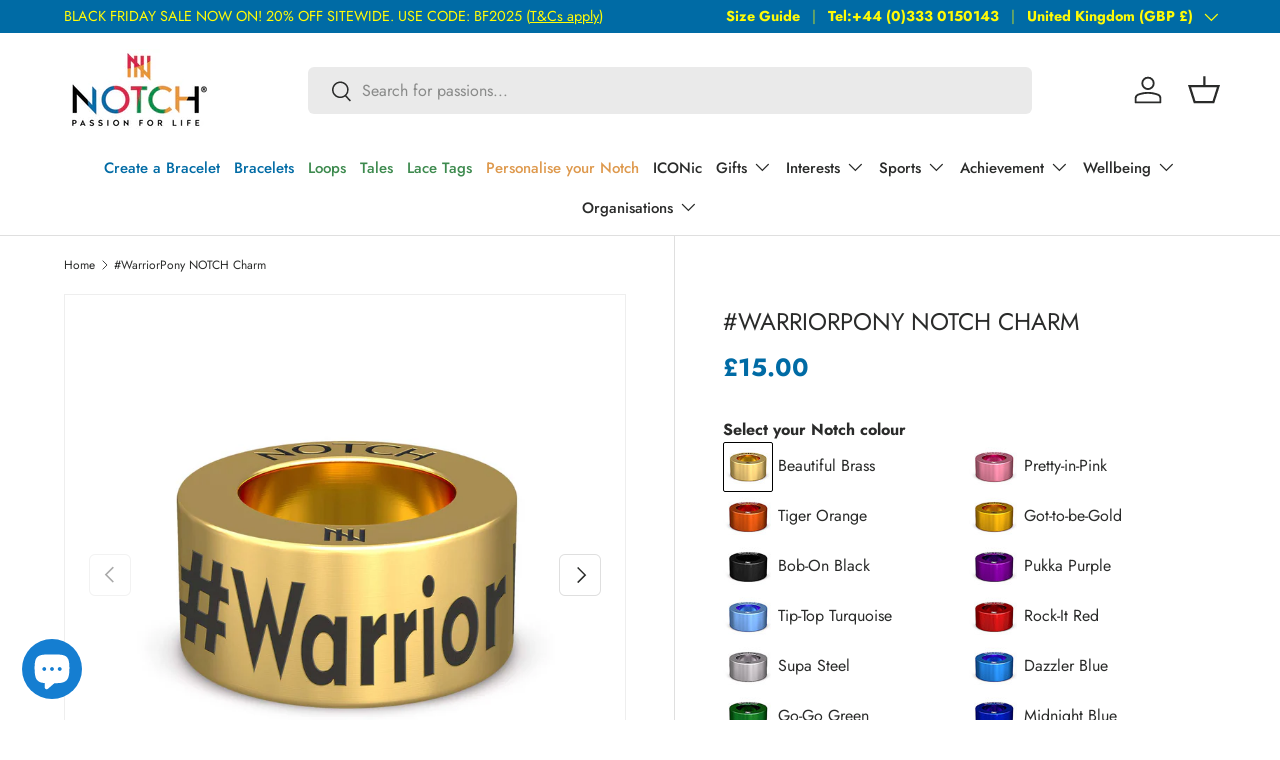

--- FILE ---
content_type: text/json
request_url: https://conf.config-security.com/model
body_size: 87
content:
{"title":"recommendation AI model (keras)","structure":"release_id=0x60:48:36:44:32:65:38:6f:6a:2e:4a:2d:77:2a:26:41:4a:32:64:58:36:5e:4b:5e:3d:67:6f:4f:28;keras;e5rgnmqwgjtzffr9mcy7v2d3nv21mdn7sgp09jdyr8yvbaw1j7tsu5lspz4q3qk75037o648","weights":"../weights/60483644.h5","biases":"../biases/60483644.h5"}